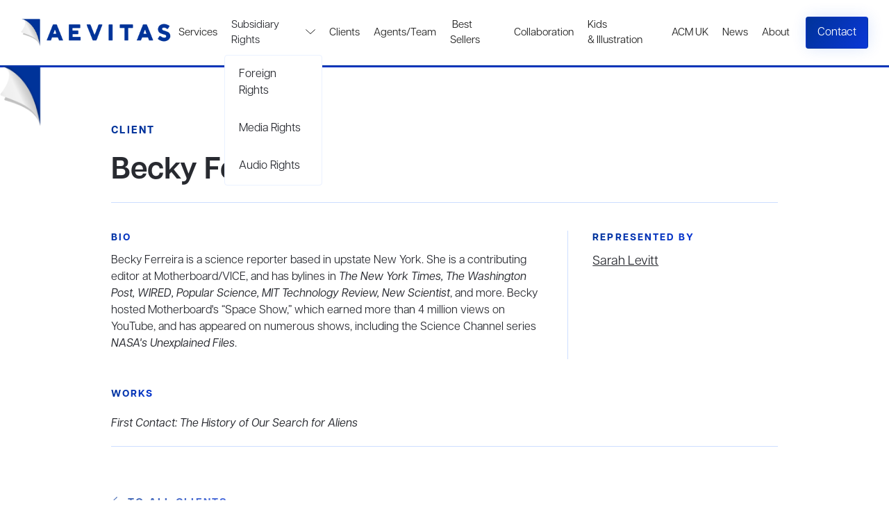

--- FILE ---
content_type: text/html; charset=utf-8
request_url: https://www.aevitascreative.com/client/becky-ferreira
body_size: 4744
content:
<!DOCTYPE html><!-- This site was created in Webflow. https://webflow.com --><!-- Last Published: Thu Jan 22 2026 23:33:01 GMT+0000 (Coordinated Universal Time) --><html data-wf-domain="www.aevitascreative.com" data-wf-page="623042c43087db3af54d98b4" data-wf-site="621c48f3617f7e119ad3d36f" data-wf-collection="623042c43087db6d494d98c6" data-wf-item-slug="becky-ferreira"><head><meta charset="utf-8"/><title>Becky Ferreira - Aevitas Creative Management</title><meta content="Becky Ferreira is represented by Aevitas Creative Management. Read their bio and learn more about their body of work here." name="description"/><meta content="Becky Ferreira - Aevitas Creative Management" property="og:title"/><meta content="Becky Ferreira is represented by Aevitas Creative Management. Read their bio and learn more about their body of work here." property="og:description"/><meta content="" property="og:image"/><meta content="Becky Ferreira - Aevitas Creative Management" property="twitter:title"/><meta content="Becky Ferreira is represented by Aevitas Creative Management. Read their bio and learn more about their body of work here." property="twitter:description"/><meta content="" property="twitter:image"/><meta property="og:type" content="website"/><meta content="summary_large_image" name="twitter:card"/><meta content="width=device-width, initial-scale=1" name="viewport"/><meta content="Webflow" name="generator"/><link href="https://cdn.prod.website-files.com/621c48f3617f7e119ad3d36f/css/aevitas-creative.webflow.shared.51c62520c.css" rel="stylesheet" type="text/css" integrity="sha384-UcYlIMuj5mDsjBYTDdlu68E+OMxLIYDrWJqsEuUhO+1xLatB3wV2EwIWaHFuD6Jd" crossorigin="anonymous"/><script type="text/javascript">!function(o,c){var n=c.documentElement,t=" w-mod-";n.className+=t+"js",("ontouchstart"in o||o.DocumentTouch&&c instanceof DocumentTouch)&&(n.className+=t+"touch")}(window,document);</script><link href="https://cdn.prod.website-files.com/621c48f3617f7e119ad3d36f/6255df3d41ee87a16c558c9e_favicon.png" rel="shortcut icon" type="image/x-icon"/><link href="https://cdn.prod.website-files.com/621c48f3617f7e119ad3d36f/6255df66620d883327a1022f_webclip.png" rel="apple-touch-icon"/></head><body><div class="pagewrapper"><div class="navbarwrapper"><div data-animation="default" data-collapse="medium" data-duration="400" data-easing="ease" data-easing2="ease" role="banner" class="navbar w-nav"><a href="/" class="brand--link w-nav-brand"><img src="https://cdn.prod.website-files.com/621c48f3617f7e119ad3d36f/62a24802718433299e0aec34_New%20Aevitas%20Logo.png" loading="lazy" alt="" class="brand--img"/></a><nav role="navigation" class="nav-menu--wrapper w-nav-menu"><div class="nav-menu--wrapper inside"><a href="/services" class="nav--link w-nav-link">Services</a><div class="nav--link is--dropdown"><div class="dropdown-toggle"><div class="nav-text">Subsidiary Rights</div><img src="https://cdn.prod.website-files.com/621c48f3617f7e119ad3d36f/621c48f3617f7e5811d3d374_Down%20Arrow.svg" loading="lazy" alt="Down icon" class="dropdown--arrow"/></div><div class="dropdown-list new"><a href="/foreign" class="dropdown-link w-inline-block"><div class="nav-text">Foreign Rights</div></a><a href="/film-television" class="dropdown-link w-inline-block"><div class="nav-text">Media Rights </div></a><a href="/audio" class="dropdown-link w-inline-block"><div class="nav-text">Audio Rights</div></a></div></div><a href="/clients" class="nav--link w-nav-link">Clients</a><a href="/our-team" class="nav--link w-nav-link">Agents/Team</a><a href="/bestsellers" class="nav--link w-nav-link"> Best Sellers</a><a href="/collaboration" class="nav--link w-nav-link">Collaboration</a><a href="https://www.acmkidsandillustration.com/" class="nav--link w-nav-link">Kids &amp; Illustration</a><a href="/acm-uk" class="nav--link w-nav-link">ACM UK</a><a href="/news" class="nav--link w-nav-link">News</a><a href="/about" class="nav--link w-nav-link">About</a><div class="searchwrapper is--nav"><img src="https://cdn.prod.website-files.com/621c48f3617f7e119ad3d36f/621c5dc0eb76ca137c1bc2a1_Vector.svg" loading="lazy" alt="search icon" class="search--icon"/></div></div><a href="/contact" class="button small is--nav w-button">Contact</a></nav><div class="menu-button-2 w-nav-button"><div class="black-menudivider"></div><div class="black-menudivider"></div></div></div><div class="w-embed"><style>
@media only screen and (min-width: 1600px) {
     body {font-size: 1em;}
}

.search--icon-bs{
pointer-events:none;
}

.textwrapper--description{
overflow-x:hidden;
overflow-y:scroll;
}
/*width*/
.textwrapper--description::-webkit-scrollbar {
  width:10px;
 
}

/*track*/
.textwrapper--description::-webkit-scrollbar-track {
  background:rgba(255, 255, 255, 0);
  border-radius:3px; 
  margin-top: 10px;
}

/*thumb*/
.textwrapper--description::-webkit-scrollbar-thumb {
  
  border-radius:5px;
  background:#cddeff;
}

.country-contact--richtext a{
 overflow-wrap: break-word;
}

</style></div><div class="navbar--gradientline"></div><img src="https://cdn.prod.website-files.com/621c48f3617f7e119ad3d36f/6230194c058bdb975d5c1fbf_Vertical_Blue%202.png" loading="lazy" alt="" class="corner--logo"/></div><div class="section"><div class="container is-smaller is--relative"><div class="tagline is--blok">CLIENT</div><h1 class="client-heading">Becky Ferreira</h1><div class="socials--client"><a href="#" class="social--item w-inline-block w-condition-invisible"><img src="https://cdn.prod.website-files.com/621c48f3617f7e119ad3d36f/6227ddb5340c3b30231d41cf_facebook.svg" loading="lazy" alt="facebook icon" class="social--icon"/></a><a href="#" class="social--item w-inline-block w-condition-invisible"><img src="https://cdn.prod.website-files.com/621c48f3617f7e119ad3d36f/6227ddb63e8ef5090017692b_twitter.svg" loading="lazy" alt="twitter icon" class="social--icon"/></a><a href="#" class="social--item w-inline-block w-condition-invisible"><img src="https://cdn.prod.website-files.com/621c48f3617f7e119ad3d36f/62868c312f8235342b3d28e8_instagram%20icon.png" loading="lazy" alt="instagram icon" class="social--icon"/></a><div class="html-embed w-condition-invisible w-embed"><a class="site--link" href="">Site Link</a></div></div><div class="divider"></div><div class="flex--wrapper t--m"><div class="paragraphwrapper is--70p"><div class="tagline is--client">BIO</div><div class="client--bio-r-t w-richtext"><p>Becky Ferreira is a science reporter based in upstate New York. She is a contributing editor at Motherboard/VICE, and has bylines in <em>The New York Times, The Washington Post, WIRED, Popular Science, MIT Technology Review, New Scientist</em>, and more. Becky hosted Motherboard&#x27;s “Space Show,” which earned more than 4 million views on YouTube, and has appeared on numerous shows, including the Science Channel series <em>NASA&#x27;s</em> <em>Unexplained Files</em>.</p></div></div><div class="vertical--separator"></div><div class="paragraphwrapper is--30p"><div class="tagline is--client">Represented By</div><div class="w-dyn-list"><div role="list" class="w-dyn-items"><div role="listitem" class="w-dyn-item"><div class="representationwrapper"><a href="/agent/sarah-levitt" class="plain--link is--client">Sarah Levitt</a></div></div></div></div></div></div><div class="contentwrapper is--top-m"><div class="tagline is--client">Works</div><div class="client--item"><div class="imagesizing--div w-condition-invisible"><div class="imagewrapper--client"><img src="" loading="lazy" alt="" class="book--image-client w-dyn-bind-empty"/></div></div><div class="book--info-client"><div class="book-name-link is--client w-richtext"><p><a href="https://bookshop.org/p/books/first-contact-a-history-of-our-obsession-with-aliens/8383a5b84071b032?ean=9781523527755&amp;next=t&amp;affiliate=368">First Contact: The History of Our Search for Aliens</a></p></div><div class="book-forthcoming w-dyn-bind-empty"></div></div></div><div class="client--item w-condition-invisible"><div class="imagesizing--div w-condition-invisible"><div class="imagewrapper--client"><img src="" loading="lazy" alt="" class="book--image-client w-dyn-bind-empty"/></div></div><div class="book--info-client"><div class="book-name-link is--client w-dyn-bind-empty w-richtext"></div><div class="book-forthcoming w-dyn-bind-empty"></div></div></div><div class="client--item w-condition-invisible"><div class="imagesizing--div w-condition-invisible"><div class="imagewrapper--client"><img src="" loading="lazy" alt="" class="book--image-client w-dyn-bind-empty"/></div></div><div class="book--info-client"><div class="book-name-link is--client w-dyn-bind-empty w-richtext"></div><div class="book-forthcoming w-dyn-bind-empty"></div></div></div><div class="client--item w-condition-invisible"><div class="imagesizing--div w-condition-invisible"><div class="imagewrapper--client"><img src="" loading="lazy" alt="" class="book--image-client w-dyn-bind-empty"/></div></div><div class="book--info-client"><div class="book-name-link is--client w-dyn-bind-empty w-richtext"></div><div class="book-forthcoming w-dyn-bind-empty"></div></div></div><div class="client--item w-condition-invisible"><div class="imagesizing--div w-condition-invisible"><div class="imagewrapper--client"><img src="" loading="lazy" alt="" class="book--image-client w-dyn-bind-empty"/></div></div><div class="book--info-client"><div class="book-name-link is--client w-dyn-bind-empty w-richtext"></div><div class="book-forthcoming w-dyn-bind-empty"></div></div></div><div class="client--item w-condition-invisible"><div class="imagesizing--div w-condition-invisible"><div class="imagewrapper--client"><img src="" loading="lazy" alt="" class="book--image-client w-dyn-bind-empty"/></div></div><div class="book--info-client"><div class="book-name-link is--client w-dyn-bind-empty w-richtext"></div><div class="book-forthcoming w-dyn-bind-empty"></div></div></div><div class="client--item w-condition-invisible"><div class="imagesizing--div w-condition-invisible"><div class="imagewrapper--client"><img src="" loading="lazy" alt="" class="book--image-client w-dyn-bind-empty"/></div></div><div class="book--info-client"><div class="book-name-link is--client w-dyn-bind-empty w-richtext"></div><div class="book-forthcoming w-dyn-bind-empty"></div></div></div><div class="client--item w-condition-invisible"><div class="imagesizing--div w-condition-invisible"><div class="imagewrapper--client"><img src="" loading="lazy" alt="" class="book--image-client w-dyn-bind-empty"/></div></div><div class="book--info-client"><div class="book-name-link is--client w-dyn-bind-empty w-richtext"></div><div class="book-forthcoming w-dyn-bind-empty"></div></div></div><div class="client--item w-condition-invisible"><div class="imagesizing--div w-condition-invisible"><div class="imagewrapper--client"><img src="" loading="lazy" alt="" class="book--image-client w-dyn-bind-empty"/></div></div><div class="book--info-client"><div class="book-name-link is--client w-dyn-bind-empty w-richtext"></div><div class="book-forthcoming w-dyn-bind-empty"></div></div></div><div class="client--item w-condition-invisible"><div class="imagesizing--div w-condition-invisible"><div class="imagewrapper--client"><img src="" loading="lazy" alt="" class="book--image-client w-dyn-bind-empty"/></div></div><div class="book--info-client"><div class="book-name-link is--client w-dyn-bind-empty w-richtext"></div><div class="book-forthcoming w-dyn-bind-empty"></div></div></div><div class="client--item w-condition-invisible"><div class="imagesizing--div w-condition-invisible"><div class="imagewrapper--client"><img src="" loading="lazy" alt="" class="book--image-client w-dyn-bind-empty"/></div></div><div class="book--info-client"><div class="book-name-link is--client w-dyn-bind-empty w-richtext"></div><div class="book-forthcoming w-dyn-bind-empty"></div></div></div><div class="client--item w-condition-invisible"><div class="imagesizing--div w-condition-invisible"><div class="imagewrapper--client"><img src="" loading="lazy" alt="" class="book--image-client w-dyn-bind-empty"/></div></div><div class="book--info-client"><div class="book-name-link is--client w-dyn-bind-empty w-richtext"></div><div class="book-forthcoming w-dyn-bind-empty"></div></div></div><div class="client--item w-condition-invisible"><div class="imagesizing--div w-condition-invisible"><div class="imagewrapper--client"><img src="" loading="lazy" alt="" class="book--image-client w-dyn-bind-empty"/></div></div><div class="book--info-client"><div class="book-name-link is--client w-dyn-bind-empty w-richtext"></div><div class="book-forthcoming w-dyn-bind-empty"></div></div></div><div class="client--item w-condition-invisible"><div class="imagesizing--div w-condition-invisible"><div class="imagewrapper--client"><img src="" loading="lazy" alt="" class="book--image-client w-dyn-bind-empty"/></div></div><div class="book--info-client"><div class="book-name-link is--client w-dyn-bind-empty w-richtext"></div><div class="book-forthcoming w-dyn-bind-empty"></div></div></div><div class="client--item w-condition-invisible"><div class="imagesizing--div w-condition-invisible"><div class="imagewrapper--client"><img src="" loading="lazy" alt="" class="book--image-client w-dyn-bind-empty"/></div></div><div class="book--info-client"><div class="book-name-link is--client w-dyn-bind-empty w-richtext"></div><div class="book-forthcoming w-dyn-bind-empty"></div></div></div><div class="client--item w-condition-invisible"><div class="imagesizing--div w-condition-invisible"><div class="imagewrapper--client"><img src="" loading="lazy" alt="" class="book--image-client w-dyn-bind-empty"/></div></div><div class="book--info-client"><div class="book-name-link is--client w-dyn-bind-empty w-richtext"></div><div class="book-forthcoming w-dyn-bind-empty"></div></div></div><div class="client--item w-condition-invisible"><div class="imagesizing--div w-condition-invisible"><div class="imagewrapper--client"><img src="" loading="lazy" alt="" class="book--image-client w-dyn-bind-empty"/></div></div><div class="book--info-client"><div class="book-name-link is--client w-dyn-bind-empty w-richtext"></div><div class="book-forthcoming w-dyn-bind-empty"></div></div></div><div class="client--item w-condition-invisible"><div class="imagesizing--div w-condition-invisible"><div class="imagewrapper--client"><img src="" loading="lazy" alt="" class="book--image-client w-dyn-bind-empty"/></div></div><div class="book--info-client"><div class="book-name-link is--client w-dyn-bind-empty w-richtext"></div><div class="book-forthcoming w-dyn-bind-empty"></div></div></div><div class="client--item w-condition-invisible"><div class="imagesizing--div w-condition-invisible"><div class="imagewrapper--client"><img src="" loading="lazy" alt="" class="book--image-client w-dyn-bind-empty"/></div></div><div class="book--info-client"><div class="book-name-link is--client w-dyn-bind-empty w-richtext"></div><div class="book-forthcoming w-dyn-bind-empty"></div></div></div><div class="client--item w-condition-invisible"><div class="imagesizing--div w-condition-invisible"><div class="imagewrapper--client"><img src="" loading="lazy" alt="" class="book--image-client w-dyn-bind-empty"/></div></div><div class="book--info-client"><div class="book-name-link is--client w-dyn-bind-empty w-richtext"></div><div class="book-forthcoming w-dyn-bind-empty"></div></div></div><div class="client--item w-condition-invisible"><div class="imagesizing--div w-condition-invisible"><div class="imagewrapper--client"><img src="" loading="lazy" alt="" class="book--image-client w-dyn-bind-empty"/></div></div><div class="book--info-client"><div class="book-name-link is--client w-dyn-bind-empty w-richtext"></div><div class="book-forthcoming w-dyn-bind-empty"></div></div></div><div class="client--item w-condition-invisible"><div class="imagesizing--div w-condition-invisible"><div class="imagewrapper--client"><img src="" loading="lazy" alt="" class="book--image-client w-dyn-bind-empty"/></div></div><div class="book--info-client"><div class="book-name-link is--client w-dyn-bind-empty w-richtext"></div><div class="book-forthcoming w-dyn-bind-empty"></div></div></div><div class="client--item w-condition-invisible"><div class="imagesizing--div w-condition-invisible"><div class="imagewrapper--client"><img src="" loading="lazy" alt="" class="book--image-client w-dyn-bind-empty"/></div></div><div class="book--info-client"><div class="book-name-link is--client w-dyn-bind-empty w-richtext"></div><div class="book-forthcoming w-dyn-bind-empty"></div></div></div><div class="client--item w-condition-invisible"><div class="imagesizing--div w-condition-invisible"><div class="imagewrapper--client"><img src="" loading="lazy" alt="" class="book--image-client w-dyn-bind-empty"/></div></div><div class="book--info-client"><div class="book-name-link is--client w-dyn-bind-empty w-richtext"></div><div class="book-forthcoming w-dyn-bind-empty"></div></div></div><div class="client--item w-condition-invisible"><div class="imagesizing--div w-condition-invisible"><div class="imagewrapper--client"><img src="" loading="lazy" alt="" class="book--image-client w-dyn-bind-empty"/></div></div><div class="book--info-client"><div class="book-name-link is--client w-dyn-bind-empty w-richtext"></div><div class="book-forthcoming w-dyn-bind-empty"></div></div></div><div class="client--item w-condition-invisible"><div class="imagesizing--div w-condition-invisible"><div class="imagewrapper--client"><img src="" loading="lazy" alt="" class="book--image-client w-dyn-bind-empty"/></div></div><div class="book--info-client"><div class="book-name-link is--client w-dyn-bind-empty w-richtext"></div><div class="book-forthcoming w-dyn-bind-empty"></div></div></div><div class="client--item w-condition-invisible"><div class="imagesizing--div w-condition-invisible"><div class="imagewrapper--client"><img src="" loading="lazy" alt="" class="book--image-client w-dyn-bind-empty"/></div></div><div class="book--info-client"><div class="book-name-link is--client w-dyn-bind-empty w-richtext"></div><div class="book-forthcoming w-dyn-bind-empty"></div></div></div><div class="client--item w-condition-invisible"><div class="imagesizing--div w-condition-invisible"><div class="imagewrapper--client"><img src="" loading="lazy" alt="" class="book--image-client w-dyn-bind-empty"/></div></div><div class="book--info-client"><div class="book-name-link is--client w-dyn-bind-empty w-richtext"></div><div class="book-forthcoming w-dyn-bind-empty"></div></div></div><div class="client--item w-condition-invisible"><div class="imagesizing--div w-condition-invisible"><div class="imagewrapper--client"><img src="" loading="lazy" alt="" class="book--image-client w-dyn-bind-empty"/></div></div><div class="book--info-client"><div class="book-name-link is--client w-dyn-bind-empty w-richtext"></div><div class="book-forthcoming w-dyn-bind-empty"></div></div></div><div class="client--item w-condition-invisible"><div class="imagesizing--div w-condition-invisible"><div class="imagewrapper--client"><img src="" loading="lazy" alt="" class="book--image-client w-dyn-bind-empty"/></div></div><div class="book--info-client"><div class="book-name-link is--client w-dyn-bind-empty w-richtext"></div><div class="book-forthcoming w-dyn-bind-empty"></div></div></div><div class="client--item w-condition-invisible"><div class="imagesizing--div w-condition-invisible"><div class="imagewrapper--client"><img src="" loading="lazy" alt="" class="book--image-client w-dyn-bind-empty"/></div></div><div class="book--info-client"><div class="book-name-link is--client w-dyn-bind-empty w-richtext"></div><div class="book-forthcoming w-dyn-bind-empty"></div></div></div><div class="client--item w-condition-invisible"><div class="imagesizing--div w-condition-invisible"><div class="imagewrapper--client"><img src="" loading="lazy" alt="" class="book--image-client w-dyn-bind-empty"/></div></div><div class="book--info-client"><div class="book-name-link is--client w-dyn-bind-empty w-richtext"></div><div class="book-forthcoming w-dyn-bind-empty"></div></div></div><div class="client--item w-condition-invisible"><div class="imagesizing--div w-condition-invisible"><div class="imagewrapper--client"><img src="" loading="lazy" alt="" class="book--image-client w-dyn-bind-empty"/></div></div><div class="book--info-client"><div class="book-name-link is--client w-dyn-bind-empty w-richtext"></div><div class="book-forthcoming w-dyn-bind-empty"></div></div></div><div class="client--item w-condition-invisible"><div class="imagesizing--div w-condition-invisible"><div class="imagewrapper--client"><img src="" loading="lazy" alt="" class="book--image-client w-dyn-bind-empty"/></div></div><div class="book--info-client"><div class="book-name-link is--client w-dyn-bind-empty w-richtext"></div><div class="book-forthcoming w-dyn-bind-empty"></div></div></div><div class="client--item w-condition-invisible"><div class="imagesizing--div w-condition-invisible"><div class="imagewrapper--client"><img src="" loading="lazy" alt="" class="book--image-client w-dyn-bind-empty"/></div></div><div class="book--info-client"><div class="book-name-link is--client w-dyn-bind-empty w-richtext"></div><div class="book-forthcoming w-dyn-bind-empty"></div></div></div><div class="client--item w-condition-invisible"><div class="imagesizing--div w-condition-invisible"><div class="imagewrapper--client"><img src="" loading="lazy" alt="" class="book--image-client w-dyn-bind-empty"/></div></div><div class="book--info-client"><div class="book-name-link is--client w-dyn-bind-empty w-richtext"></div><div class="book-forthcoming w-dyn-bind-empty"></div></div></div><a href="/clients" class="back--button bottom w-inline-block"><img src="https://cdn.prod.website-files.com/621c48f3617f7e119ad3d36f/62304ace05b28007db5136c1_Back.svg" loading="lazy" alt="back arrow" class="back--icon"/><div class="tagline is--back">To All CLients</div></a></div><div class="contentwrapper"><div class="is--hidden w-dyn-list"><div fs-cmsnest-collection="genres-category" role="list" class="w-dyn-items"><div role="listitem" class="w-dyn-item"><a fs-cmsfilter-field="genre" href="/genres/history-and-narrative-nonfiction">History and Narrative Nonfiction</a></div><div role="listitem" class="w-dyn-item"><a fs-cmsfilter-field="genre" href="/genres/science-and-technology">Science and Technology</a></div></div></div></div></div></div></div><div class="section is--bgcontact"><div class="container is-smaller"><div class="contentwrapper"><div class="flex--wrapper"><div class="header-buttons--wrapper"><div class="tagline is--dark">Aevitas Creative Management</div><div class="headingwrapper"><h2 class="section-heading">Get In <span class="is--blue-gradient">Touch</span><span class="is--blue-gradient"></span></h2></div><div class="buttonswrapper"><a href="/contact" class="button is--section-small contact w-button">Contact and Submissions Form</a></div></div><div class="vertical--separator is--dark"></div><address class="paragraphwrapper is--60p is--contact"><div class="contactwrapper"><img src="https://cdn.prod.website-files.com/621c48f3617f7e119ad3d36f/6227da52e5fbde0b3a937427_phone.svg" loading="lazy" alt="" class="contact--icon"/><a href="tel:+1212765-6900" class="contact--text is--link">+1 (212) 765-6900</a></div><div class="contactwrapper is--last"><img src="https://cdn.prod.website-files.com/621c48f3617f7e119ad3d36f/6227da5275601f986b5d1a1b_map.svg" loading="lazy" alt="" class="contact--icon"/><div class="contact--text">19 W. 21st Street, Suite 501<br/>New York, NY 10010</div></div></address></div></div></div></div><div class="section is--footer"><div class="container"><div class="footergrid"><div id="w-node-ef5462bc-2a40-3f6d-6784-615f316b6ff7-316b6feb" class="gridwrapper linkwrapper"><div class="footer-link-header">Services</div><a href="/services" class="footer--link">Literary Representation</a><a href="/foreign" class="footer--link">Foreign Rights</a><a href="/film-television" class="footer--link">Media Rights</a><a href="/audio" class="footer--link">Audio Rights</a><a href="/contact" class="footer--link">Inquiries</a></div><div id="w-node-ef5462bc-2a40-3f6d-6784-615f316b7006-316b6feb" class="gridwrapper linkwrapper"><div class="footer-link-header">Company</div><a href="/our-team" class="footer--link">Agents &amp; Team Members</a><a href="/bestsellers" class="footer--link">Bestsellers &amp; Award Winners</a><a href="/clients" class="footer--link">Clients</a><a href="/acm-uk" class="footer--link">ACM UK</a><a href="https://www.acmkidsandillustration.com/" class="footer--link">ACM Kids &amp; Illustration</a><a href="https://aevitasentertainment.com/" class="footer--link">Aevitas Entertainment ®</a><a href="/news" class="footer--link">News</a><a href="/about" class="footer--link">About Us</a></div><div id="w-node-ef5462bc-2a40-3f6d-6784-615f316b7015-316b6feb" class="gridwrapper"><address class="contactwrapper--footer"><div class="contactwrapper is--footer"><img src="https://cdn.prod.website-files.com/621c48f3617f7e119ad3d36f/6227da52e5fbde0b3a937427_phone.svg" loading="lazy" alt="" class="contact--icon is--footer"/><a href="tel:+1212765-6900" class="contact--text is--footer">+1 (212) 765-6900</a></div><div class="contactwrapper is--footer"><img src="https://cdn.prod.website-files.com/621c48f3617f7e119ad3d36f/6227da5275601f986b5d1a1b_map.svg" loading="lazy" alt="" class="contact--icon is--footer"/><a href="#" class="contact--text is--footer">19 W. 21st Street, Suite 501<br/>New York, NY 10010</a></div><div class="socials--footer"><a href="https://www.facebook.com/AevitasCreative/" class="social--item w-inline-block"><img src="https://cdn.prod.website-files.com/621c48f3617f7e119ad3d36f/6227ddb5340c3b30231d41cf_facebook.svg" loading="lazy" alt="facebook icon" class="social--icon"/></a><a href="https://twitter.com/AevitasCreative" class="social--item w-inline-block"><img src="https://cdn.prod.website-files.com/621c48f3617f7e119ad3d36f/6227ddb63e8ef5090017692b_twitter.svg" loading="lazy" alt="twitter icon" class="social--icon"/></a><a href="https://www.linkedin.com/company/aevitas-creative-management" class="social--item w-inline-block"><img src="https://cdn.prod.website-files.com/621c48f3617f7e119ad3d36f/6227ddb6d8164040f163c05e_linkedin.svg" loading="lazy" alt="linkedin icon" class="social--icon"/></a><a href="https://www.instagram.com/aevitas_creative/" target="_blank" class="social--item w-inline-block"><img src="https://cdn.prod.website-files.com/621c48f3617f7e119ad3d36f/628eede92d2893b490fae7c8_instagram%20icon.svg" loading="lazy" alt="instagram icon" class="social--icon"/></a></div></address></div></div><div class="privacypoolicywrapper"><p class="footer--info is--invisible"><strong>Aevitas Creative is a full-service literary agency, </strong>home to more than thirty agents in New York, Boston, Washington DC, Los Angeles, and London, representing scores of award-winning authors, thinkers, and public figures.</p><div class="privacypolicytext">© 2024 Aevitas Creative Management. All Rights Reserved.</div><div class="privacypolicytext is--link"><a href="/privacy-policy" class="privacypolicytext inline">Privacy Policy</a></div></div></div></div><script src="https://d3e54v103j8qbb.cloudfront.net/js/jquery-3.5.1.min.dc5e7f18c8.js?site=621c48f3617f7e119ad3d36f" type="text/javascript" integrity="sha256-9/aliU8dGd2tb6OSsuzixeV4y/faTqgFtohetphbbj0=" crossorigin="anonymous"></script><script src="https://cdn.prod.website-files.com/621c48f3617f7e119ad3d36f/js/webflow.schunk.36b8fb49256177c8.js" type="text/javascript" integrity="sha384-4abIlA5/v7XaW1HMXKBgnUuhnjBYJ/Z9C1OSg4OhmVw9O3QeHJ/qJqFBERCDPv7G" crossorigin="anonymous"></script><script src="https://cdn.prod.website-files.com/621c48f3617f7e119ad3d36f/js/webflow.schunk.3e3b064cc44ee206.js" type="text/javascript" integrity="sha384-pCH1Dgdj4Q6s4eu9qqkkCaiiqVJMH0upXYpyPtcqXrW56JgJ6Z8FJvcGEYWGW0Eh" crossorigin="anonymous"></script><script src="https://cdn.prod.website-files.com/621c48f3617f7e119ad3d36f/js/webflow.25794062.c70384428ef6acbd.js" type="text/javascript" integrity="sha384-F6YnDFGW31PlF0vo2gmixERP6IXXjf4mum5hQ5C5hqTrRVB0cfBJqjY43FhPx0Tk" crossorigin="anonymous"></script><script>

if (false){
window.location.href = "http://www.acmkidsandillustration.com/illustrators/becky-ferreira";
} else{
};
</script></body></html>

--- FILE ---
content_type: image/svg+xml
request_url: https://cdn.prod.website-files.com/621c48f3617f7e119ad3d36f/6227ddb6d8164040f163c05e_linkedin.svg
body_size: -80
content:
<svg width="48" height="48" viewBox="0 0 48 48" fill="none" xmlns="http://www.w3.org/2000/svg">
<rect width="48" height="48" rx="24" fill="#003399"/>
<path d="M18.1875 33V18.9844H13.8281V33H18.1875ZM15.9844 17.1094C17.3906 17.1094 18.5156 15.9375 18.5156 14.5312C18.5156 13.1719 17.3906 12.0469 15.9844 12.0469C14.625 12.0469 13.5 13.1719 13.5 14.5312C13.5 15.9375 14.625 17.1094 15.9844 17.1094ZM34.4531 33H34.5V25.3125C34.5 21.5625 33.6562 18.6562 29.25 18.6562C27.1406 18.6562 25.7344 19.8281 25.125 20.9062H25.0781V18.9844H20.9062V33H25.2656V26.0625C25.2656 24.2344 25.5938 22.5 27.8438 22.5C30.0938 22.5 30.1406 24.5625 30.1406 26.2031V33H34.4531Z" fill="white"/>
</svg>
